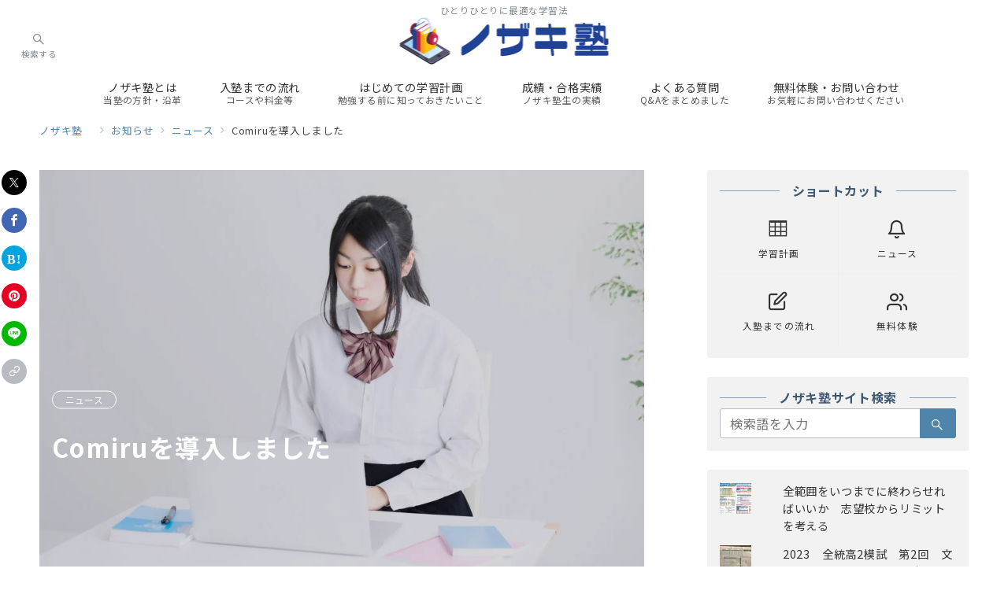

--- FILE ---
content_type: text/html; charset=utf-8
request_url: https://www.google.com/recaptcha/api2/anchor?ar=1&k=6Ldk6HEdAAAAALvUFTo_X5nCt8qhXasxsUVJ9Hie&co=aHR0cHM6Ly9ub3pha2ktanVrdS5jb206NDQz&hl=en&v=7gg7H51Q-naNfhmCP3_R47ho&size=invisible&anchor-ms=20000&execute-ms=30000&cb=vymdb9ecf9y5
body_size: 48011
content:
<!DOCTYPE HTML><html dir="ltr" lang="en"><head><meta http-equiv="Content-Type" content="text/html; charset=UTF-8">
<meta http-equiv="X-UA-Compatible" content="IE=edge">
<title>reCAPTCHA</title>
<style type="text/css">
/* cyrillic-ext */
@font-face {
  font-family: 'Roboto';
  font-style: normal;
  font-weight: 400;
  font-stretch: 100%;
  src: url(//fonts.gstatic.com/s/roboto/v48/KFO7CnqEu92Fr1ME7kSn66aGLdTylUAMa3GUBHMdazTgWw.woff2) format('woff2');
  unicode-range: U+0460-052F, U+1C80-1C8A, U+20B4, U+2DE0-2DFF, U+A640-A69F, U+FE2E-FE2F;
}
/* cyrillic */
@font-face {
  font-family: 'Roboto';
  font-style: normal;
  font-weight: 400;
  font-stretch: 100%;
  src: url(//fonts.gstatic.com/s/roboto/v48/KFO7CnqEu92Fr1ME7kSn66aGLdTylUAMa3iUBHMdazTgWw.woff2) format('woff2');
  unicode-range: U+0301, U+0400-045F, U+0490-0491, U+04B0-04B1, U+2116;
}
/* greek-ext */
@font-face {
  font-family: 'Roboto';
  font-style: normal;
  font-weight: 400;
  font-stretch: 100%;
  src: url(//fonts.gstatic.com/s/roboto/v48/KFO7CnqEu92Fr1ME7kSn66aGLdTylUAMa3CUBHMdazTgWw.woff2) format('woff2');
  unicode-range: U+1F00-1FFF;
}
/* greek */
@font-face {
  font-family: 'Roboto';
  font-style: normal;
  font-weight: 400;
  font-stretch: 100%;
  src: url(//fonts.gstatic.com/s/roboto/v48/KFO7CnqEu92Fr1ME7kSn66aGLdTylUAMa3-UBHMdazTgWw.woff2) format('woff2');
  unicode-range: U+0370-0377, U+037A-037F, U+0384-038A, U+038C, U+038E-03A1, U+03A3-03FF;
}
/* math */
@font-face {
  font-family: 'Roboto';
  font-style: normal;
  font-weight: 400;
  font-stretch: 100%;
  src: url(//fonts.gstatic.com/s/roboto/v48/KFO7CnqEu92Fr1ME7kSn66aGLdTylUAMawCUBHMdazTgWw.woff2) format('woff2');
  unicode-range: U+0302-0303, U+0305, U+0307-0308, U+0310, U+0312, U+0315, U+031A, U+0326-0327, U+032C, U+032F-0330, U+0332-0333, U+0338, U+033A, U+0346, U+034D, U+0391-03A1, U+03A3-03A9, U+03B1-03C9, U+03D1, U+03D5-03D6, U+03F0-03F1, U+03F4-03F5, U+2016-2017, U+2034-2038, U+203C, U+2040, U+2043, U+2047, U+2050, U+2057, U+205F, U+2070-2071, U+2074-208E, U+2090-209C, U+20D0-20DC, U+20E1, U+20E5-20EF, U+2100-2112, U+2114-2115, U+2117-2121, U+2123-214F, U+2190, U+2192, U+2194-21AE, U+21B0-21E5, U+21F1-21F2, U+21F4-2211, U+2213-2214, U+2216-22FF, U+2308-230B, U+2310, U+2319, U+231C-2321, U+2336-237A, U+237C, U+2395, U+239B-23B7, U+23D0, U+23DC-23E1, U+2474-2475, U+25AF, U+25B3, U+25B7, U+25BD, U+25C1, U+25CA, U+25CC, U+25FB, U+266D-266F, U+27C0-27FF, U+2900-2AFF, U+2B0E-2B11, U+2B30-2B4C, U+2BFE, U+3030, U+FF5B, U+FF5D, U+1D400-1D7FF, U+1EE00-1EEFF;
}
/* symbols */
@font-face {
  font-family: 'Roboto';
  font-style: normal;
  font-weight: 400;
  font-stretch: 100%;
  src: url(//fonts.gstatic.com/s/roboto/v48/KFO7CnqEu92Fr1ME7kSn66aGLdTylUAMaxKUBHMdazTgWw.woff2) format('woff2');
  unicode-range: U+0001-000C, U+000E-001F, U+007F-009F, U+20DD-20E0, U+20E2-20E4, U+2150-218F, U+2190, U+2192, U+2194-2199, U+21AF, U+21E6-21F0, U+21F3, U+2218-2219, U+2299, U+22C4-22C6, U+2300-243F, U+2440-244A, U+2460-24FF, U+25A0-27BF, U+2800-28FF, U+2921-2922, U+2981, U+29BF, U+29EB, U+2B00-2BFF, U+4DC0-4DFF, U+FFF9-FFFB, U+10140-1018E, U+10190-1019C, U+101A0, U+101D0-101FD, U+102E0-102FB, U+10E60-10E7E, U+1D2C0-1D2D3, U+1D2E0-1D37F, U+1F000-1F0FF, U+1F100-1F1AD, U+1F1E6-1F1FF, U+1F30D-1F30F, U+1F315, U+1F31C, U+1F31E, U+1F320-1F32C, U+1F336, U+1F378, U+1F37D, U+1F382, U+1F393-1F39F, U+1F3A7-1F3A8, U+1F3AC-1F3AF, U+1F3C2, U+1F3C4-1F3C6, U+1F3CA-1F3CE, U+1F3D4-1F3E0, U+1F3ED, U+1F3F1-1F3F3, U+1F3F5-1F3F7, U+1F408, U+1F415, U+1F41F, U+1F426, U+1F43F, U+1F441-1F442, U+1F444, U+1F446-1F449, U+1F44C-1F44E, U+1F453, U+1F46A, U+1F47D, U+1F4A3, U+1F4B0, U+1F4B3, U+1F4B9, U+1F4BB, U+1F4BF, U+1F4C8-1F4CB, U+1F4D6, U+1F4DA, U+1F4DF, U+1F4E3-1F4E6, U+1F4EA-1F4ED, U+1F4F7, U+1F4F9-1F4FB, U+1F4FD-1F4FE, U+1F503, U+1F507-1F50B, U+1F50D, U+1F512-1F513, U+1F53E-1F54A, U+1F54F-1F5FA, U+1F610, U+1F650-1F67F, U+1F687, U+1F68D, U+1F691, U+1F694, U+1F698, U+1F6AD, U+1F6B2, U+1F6B9-1F6BA, U+1F6BC, U+1F6C6-1F6CF, U+1F6D3-1F6D7, U+1F6E0-1F6EA, U+1F6F0-1F6F3, U+1F6F7-1F6FC, U+1F700-1F7FF, U+1F800-1F80B, U+1F810-1F847, U+1F850-1F859, U+1F860-1F887, U+1F890-1F8AD, U+1F8B0-1F8BB, U+1F8C0-1F8C1, U+1F900-1F90B, U+1F93B, U+1F946, U+1F984, U+1F996, U+1F9E9, U+1FA00-1FA6F, U+1FA70-1FA7C, U+1FA80-1FA89, U+1FA8F-1FAC6, U+1FACE-1FADC, U+1FADF-1FAE9, U+1FAF0-1FAF8, U+1FB00-1FBFF;
}
/* vietnamese */
@font-face {
  font-family: 'Roboto';
  font-style: normal;
  font-weight: 400;
  font-stretch: 100%;
  src: url(//fonts.gstatic.com/s/roboto/v48/KFO7CnqEu92Fr1ME7kSn66aGLdTylUAMa3OUBHMdazTgWw.woff2) format('woff2');
  unicode-range: U+0102-0103, U+0110-0111, U+0128-0129, U+0168-0169, U+01A0-01A1, U+01AF-01B0, U+0300-0301, U+0303-0304, U+0308-0309, U+0323, U+0329, U+1EA0-1EF9, U+20AB;
}
/* latin-ext */
@font-face {
  font-family: 'Roboto';
  font-style: normal;
  font-weight: 400;
  font-stretch: 100%;
  src: url(//fonts.gstatic.com/s/roboto/v48/KFO7CnqEu92Fr1ME7kSn66aGLdTylUAMa3KUBHMdazTgWw.woff2) format('woff2');
  unicode-range: U+0100-02BA, U+02BD-02C5, U+02C7-02CC, U+02CE-02D7, U+02DD-02FF, U+0304, U+0308, U+0329, U+1D00-1DBF, U+1E00-1E9F, U+1EF2-1EFF, U+2020, U+20A0-20AB, U+20AD-20C0, U+2113, U+2C60-2C7F, U+A720-A7FF;
}
/* latin */
@font-face {
  font-family: 'Roboto';
  font-style: normal;
  font-weight: 400;
  font-stretch: 100%;
  src: url(//fonts.gstatic.com/s/roboto/v48/KFO7CnqEu92Fr1ME7kSn66aGLdTylUAMa3yUBHMdazQ.woff2) format('woff2');
  unicode-range: U+0000-00FF, U+0131, U+0152-0153, U+02BB-02BC, U+02C6, U+02DA, U+02DC, U+0304, U+0308, U+0329, U+2000-206F, U+20AC, U+2122, U+2191, U+2193, U+2212, U+2215, U+FEFF, U+FFFD;
}
/* cyrillic-ext */
@font-face {
  font-family: 'Roboto';
  font-style: normal;
  font-weight: 500;
  font-stretch: 100%;
  src: url(//fonts.gstatic.com/s/roboto/v48/KFO7CnqEu92Fr1ME7kSn66aGLdTylUAMa3GUBHMdazTgWw.woff2) format('woff2');
  unicode-range: U+0460-052F, U+1C80-1C8A, U+20B4, U+2DE0-2DFF, U+A640-A69F, U+FE2E-FE2F;
}
/* cyrillic */
@font-face {
  font-family: 'Roboto';
  font-style: normal;
  font-weight: 500;
  font-stretch: 100%;
  src: url(//fonts.gstatic.com/s/roboto/v48/KFO7CnqEu92Fr1ME7kSn66aGLdTylUAMa3iUBHMdazTgWw.woff2) format('woff2');
  unicode-range: U+0301, U+0400-045F, U+0490-0491, U+04B0-04B1, U+2116;
}
/* greek-ext */
@font-face {
  font-family: 'Roboto';
  font-style: normal;
  font-weight: 500;
  font-stretch: 100%;
  src: url(//fonts.gstatic.com/s/roboto/v48/KFO7CnqEu92Fr1ME7kSn66aGLdTylUAMa3CUBHMdazTgWw.woff2) format('woff2');
  unicode-range: U+1F00-1FFF;
}
/* greek */
@font-face {
  font-family: 'Roboto';
  font-style: normal;
  font-weight: 500;
  font-stretch: 100%;
  src: url(//fonts.gstatic.com/s/roboto/v48/KFO7CnqEu92Fr1ME7kSn66aGLdTylUAMa3-UBHMdazTgWw.woff2) format('woff2');
  unicode-range: U+0370-0377, U+037A-037F, U+0384-038A, U+038C, U+038E-03A1, U+03A3-03FF;
}
/* math */
@font-face {
  font-family: 'Roboto';
  font-style: normal;
  font-weight: 500;
  font-stretch: 100%;
  src: url(//fonts.gstatic.com/s/roboto/v48/KFO7CnqEu92Fr1ME7kSn66aGLdTylUAMawCUBHMdazTgWw.woff2) format('woff2');
  unicode-range: U+0302-0303, U+0305, U+0307-0308, U+0310, U+0312, U+0315, U+031A, U+0326-0327, U+032C, U+032F-0330, U+0332-0333, U+0338, U+033A, U+0346, U+034D, U+0391-03A1, U+03A3-03A9, U+03B1-03C9, U+03D1, U+03D5-03D6, U+03F0-03F1, U+03F4-03F5, U+2016-2017, U+2034-2038, U+203C, U+2040, U+2043, U+2047, U+2050, U+2057, U+205F, U+2070-2071, U+2074-208E, U+2090-209C, U+20D0-20DC, U+20E1, U+20E5-20EF, U+2100-2112, U+2114-2115, U+2117-2121, U+2123-214F, U+2190, U+2192, U+2194-21AE, U+21B0-21E5, U+21F1-21F2, U+21F4-2211, U+2213-2214, U+2216-22FF, U+2308-230B, U+2310, U+2319, U+231C-2321, U+2336-237A, U+237C, U+2395, U+239B-23B7, U+23D0, U+23DC-23E1, U+2474-2475, U+25AF, U+25B3, U+25B7, U+25BD, U+25C1, U+25CA, U+25CC, U+25FB, U+266D-266F, U+27C0-27FF, U+2900-2AFF, U+2B0E-2B11, U+2B30-2B4C, U+2BFE, U+3030, U+FF5B, U+FF5D, U+1D400-1D7FF, U+1EE00-1EEFF;
}
/* symbols */
@font-face {
  font-family: 'Roboto';
  font-style: normal;
  font-weight: 500;
  font-stretch: 100%;
  src: url(//fonts.gstatic.com/s/roboto/v48/KFO7CnqEu92Fr1ME7kSn66aGLdTylUAMaxKUBHMdazTgWw.woff2) format('woff2');
  unicode-range: U+0001-000C, U+000E-001F, U+007F-009F, U+20DD-20E0, U+20E2-20E4, U+2150-218F, U+2190, U+2192, U+2194-2199, U+21AF, U+21E6-21F0, U+21F3, U+2218-2219, U+2299, U+22C4-22C6, U+2300-243F, U+2440-244A, U+2460-24FF, U+25A0-27BF, U+2800-28FF, U+2921-2922, U+2981, U+29BF, U+29EB, U+2B00-2BFF, U+4DC0-4DFF, U+FFF9-FFFB, U+10140-1018E, U+10190-1019C, U+101A0, U+101D0-101FD, U+102E0-102FB, U+10E60-10E7E, U+1D2C0-1D2D3, U+1D2E0-1D37F, U+1F000-1F0FF, U+1F100-1F1AD, U+1F1E6-1F1FF, U+1F30D-1F30F, U+1F315, U+1F31C, U+1F31E, U+1F320-1F32C, U+1F336, U+1F378, U+1F37D, U+1F382, U+1F393-1F39F, U+1F3A7-1F3A8, U+1F3AC-1F3AF, U+1F3C2, U+1F3C4-1F3C6, U+1F3CA-1F3CE, U+1F3D4-1F3E0, U+1F3ED, U+1F3F1-1F3F3, U+1F3F5-1F3F7, U+1F408, U+1F415, U+1F41F, U+1F426, U+1F43F, U+1F441-1F442, U+1F444, U+1F446-1F449, U+1F44C-1F44E, U+1F453, U+1F46A, U+1F47D, U+1F4A3, U+1F4B0, U+1F4B3, U+1F4B9, U+1F4BB, U+1F4BF, U+1F4C8-1F4CB, U+1F4D6, U+1F4DA, U+1F4DF, U+1F4E3-1F4E6, U+1F4EA-1F4ED, U+1F4F7, U+1F4F9-1F4FB, U+1F4FD-1F4FE, U+1F503, U+1F507-1F50B, U+1F50D, U+1F512-1F513, U+1F53E-1F54A, U+1F54F-1F5FA, U+1F610, U+1F650-1F67F, U+1F687, U+1F68D, U+1F691, U+1F694, U+1F698, U+1F6AD, U+1F6B2, U+1F6B9-1F6BA, U+1F6BC, U+1F6C6-1F6CF, U+1F6D3-1F6D7, U+1F6E0-1F6EA, U+1F6F0-1F6F3, U+1F6F7-1F6FC, U+1F700-1F7FF, U+1F800-1F80B, U+1F810-1F847, U+1F850-1F859, U+1F860-1F887, U+1F890-1F8AD, U+1F8B0-1F8BB, U+1F8C0-1F8C1, U+1F900-1F90B, U+1F93B, U+1F946, U+1F984, U+1F996, U+1F9E9, U+1FA00-1FA6F, U+1FA70-1FA7C, U+1FA80-1FA89, U+1FA8F-1FAC6, U+1FACE-1FADC, U+1FADF-1FAE9, U+1FAF0-1FAF8, U+1FB00-1FBFF;
}
/* vietnamese */
@font-face {
  font-family: 'Roboto';
  font-style: normal;
  font-weight: 500;
  font-stretch: 100%;
  src: url(//fonts.gstatic.com/s/roboto/v48/KFO7CnqEu92Fr1ME7kSn66aGLdTylUAMa3OUBHMdazTgWw.woff2) format('woff2');
  unicode-range: U+0102-0103, U+0110-0111, U+0128-0129, U+0168-0169, U+01A0-01A1, U+01AF-01B0, U+0300-0301, U+0303-0304, U+0308-0309, U+0323, U+0329, U+1EA0-1EF9, U+20AB;
}
/* latin-ext */
@font-face {
  font-family: 'Roboto';
  font-style: normal;
  font-weight: 500;
  font-stretch: 100%;
  src: url(//fonts.gstatic.com/s/roboto/v48/KFO7CnqEu92Fr1ME7kSn66aGLdTylUAMa3KUBHMdazTgWw.woff2) format('woff2');
  unicode-range: U+0100-02BA, U+02BD-02C5, U+02C7-02CC, U+02CE-02D7, U+02DD-02FF, U+0304, U+0308, U+0329, U+1D00-1DBF, U+1E00-1E9F, U+1EF2-1EFF, U+2020, U+20A0-20AB, U+20AD-20C0, U+2113, U+2C60-2C7F, U+A720-A7FF;
}
/* latin */
@font-face {
  font-family: 'Roboto';
  font-style: normal;
  font-weight: 500;
  font-stretch: 100%;
  src: url(//fonts.gstatic.com/s/roboto/v48/KFO7CnqEu92Fr1ME7kSn66aGLdTylUAMa3yUBHMdazQ.woff2) format('woff2');
  unicode-range: U+0000-00FF, U+0131, U+0152-0153, U+02BB-02BC, U+02C6, U+02DA, U+02DC, U+0304, U+0308, U+0329, U+2000-206F, U+20AC, U+2122, U+2191, U+2193, U+2212, U+2215, U+FEFF, U+FFFD;
}
/* cyrillic-ext */
@font-face {
  font-family: 'Roboto';
  font-style: normal;
  font-weight: 900;
  font-stretch: 100%;
  src: url(//fonts.gstatic.com/s/roboto/v48/KFO7CnqEu92Fr1ME7kSn66aGLdTylUAMa3GUBHMdazTgWw.woff2) format('woff2');
  unicode-range: U+0460-052F, U+1C80-1C8A, U+20B4, U+2DE0-2DFF, U+A640-A69F, U+FE2E-FE2F;
}
/* cyrillic */
@font-face {
  font-family: 'Roboto';
  font-style: normal;
  font-weight: 900;
  font-stretch: 100%;
  src: url(//fonts.gstatic.com/s/roboto/v48/KFO7CnqEu92Fr1ME7kSn66aGLdTylUAMa3iUBHMdazTgWw.woff2) format('woff2');
  unicode-range: U+0301, U+0400-045F, U+0490-0491, U+04B0-04B1, U+2116;
}
/* greek-ext */
@font-face {
  font-family: 'Roboto';
  font-style: normal;
  font-weight: 900;
  font-stretch: 100%;
  src: url(//fonts.gstatic.com/s/roboto/v48/KFO7CnqEu92Fr1ME7kSn66aGLdTylUAMa3CUBHMdazTgWw.woff2) format('woff2');
  unicode-range: U+1F00-1FFF;
}
/* greek */
@font-face {
  font-family: 'Roboto';
  font-style: normal;
  font-weight: 900;
  font-stretch: 100%;
  src: url(//fonts.gstatic.com/s/roboto/v48/KFO7CnqEu92Fr1ME7kSn66aGLdTylUAMa3-UBHMdazTgWw.woff2) format('woff2');
  unicode-range: U+0370-0377, U+037A-037F, U+0384-038A, U+038C, U+038E-03A1, U+03A3-03FF;
}
/* math */
@font-face {
  font-family: 'Roboto';
  font-style: normal;
  font-weight: 900;
  font-stretch: 100%;
  src: url(//fonts.gstatic.com/s/roboto/v48/KFO7CnqEu92Fr1ME7kSn66aGLdTylUAMawCUBHMdazTgWw.woff2) format('woff2');
  unicode-range: U+0302-0303, U+0305, U+0307-0308, U+0310, U+0312, U+0315, U+031A, U+0326-0327, U+032C, U+032F-0330, U+0332-0333, U+0338, U+033A, U+0346, U+034D, U+0391-03A1, U+03A3-03A9, U+03B1-03C9, U+03D1, U+03D5-03D6, U+03F0-03F1, U+03F4-03F5, U+2016-2017, U+2034-2038, U+203C, U+2040, U+2043, U+2047, U+2050, U+2057, U+205F, U+2070-2071, U+2074-208E, U+2090-209C, U+20D0-20DC, U+20E1, U+20E5-20EF, U+2100-2112, U+2114-2115, U+2117-2121, U+2123-214F, U+2190, U+2192, U+2194-21AE, U+21B0-21E5, U+21F1-21F2, U+21F4-2211, U+2213-2214, U+2216-22FF, U+2308-230B, U+2310, U+2319, U+231C-2321, U+2336-237A, U+237C, U+2395, U+239B-23B7, U+23D0, U+23DC-23E1, U+2474-2475, U+25AF, U+25B3, U+25B7, U+25BD, U+25C1, U+25CA, U+25CC, U+25FB, U+266D-266F, U+27C0-27FF, U+2900-2AFF, U+2B0E-2B11, U+2B30-2B4C, U+2BFE, U+3030, U+FF5B, U+FF5D, U+1D400-1D7FF, U+1EE00-1EEFF;
}
/* symbols */
@font-face {
  font-family: 'Roboto';
  font-style: normal;
  font-weight: 900;
  font-stretch: 100%;
  src: url(//fonts.gstatic.com/s/roboto/v48/KFO7CnqEu92Fr1ME7kSn66aGLdTylUAMaxKUBHMdazTgWw.woff2) format('woff2');
  unicode-range: U+0001-000C, U+000E-001F, U+007F-009F, U+20DD-20E0, U+20E2-20E4, U+2150-218F, U+2190, U+2192, U+2194-2199, U+21AF, U+21E6-21F0, U+21F3, U+2218-2219, U+2299, U+22C4-22C6, U+2300-243F, U+2440-244A, U+2460-24FF, U+25A0-27BF, U+2800-28FF, U+2921-2922, U+2981, U+29BF, U+29EB, U+2B00-2BFF, U+4DC0-4DFF, U+FFF9-FFFB, U+10140-1018E, U+10190-1019C, U+101A0, U+101D0-101FD, U+102E0-102FB, U+10E60-10E7E, U+1D2C0-1D2D3, U+1D2E0-1D37F, U+1F000-1F0FF, U+1F100-1F1AD, U+1F1E6-1F1FF, U+1F30D-1F30F, U+1F315, U+1F31C, U+1F31E, U+1F320-1F32C, U+1F336, U+1F378, U+1F37D, U+1F382, U+1F393-1F39F, U+1F3A7-1F3A8, U+1F3AC-1F3AF, U+1F3C2, U+1F3C4-1F3C6, U+1F3CA-1F3CE, U+1F3D4-1F3E0, U+1F3ED, U+1F3F1-1F3F3, U+1F3F5-1F3F7, U+1F408, U+1F415, U+1F41F, U+1F426, U+1F43F, U+1F441-1F442, U+1F444, U+1F446-1F449, U+1F44C-1F44E, U+1F453, U+1F46A, U+1F47D, U+1F4A3, U+1F4B0, U+1F4B3, U+1F4B9, U+1F4BB, U+1F4BF, U+1F4C8-1F4CB, U+1F4D6, U+1F4DA, U+1F4DF, U+1F4E3-1F4E6, U+1F4EA-1F4ED, U+1F4F7, U+1F4F9-1F4FB, U+1F4FD-1F4FE, U+1F503, U+1F507-1F50B, U+1F50D, U+1F512-1F513, U+1F53E-1F54A, U+1F54F-1F5FA, U+1F610, U+1F650-1F67F, U+1F687, U+1F68D, U+1F691, U+1F694, U+1F698, U+1F6AD, U+1F6B2, U+1F6B9-1F6BA, U+1F6BC, U+1F6C6-1F6CF, U+1F6D3-1F6D7, U+1F6E0-1F6EA, U+1F6F0-1F6F3, U+1F6F7-1F6FC, U+1F700-1F7FF, U+1F800-1F80B, U+1F810-1F847, U+1F850-1F859, U+1F860-1F887, U+1F890-1F8AD, U+1F8B0-1F8BB, U+1F8C0-1F8C1, U+1F900-1F90B, U+1F93B, U+1F946, U+1F984, U+1F996, U+1F9E9, U+1FA00-1FA6F, U+1FA70-1FA7C, U+1FA80-1FA89, U+1FA8F-1FAC6, U+1FACE-1FADC, U+1FADF-1FAE9, U+1FAF0-1FAF8, U+1FB00-1FBFF;
}
/* vietnamese */
@font-face {
  font-family: 'Roboto';
  font-style: normal;
  font-weight: 900;
  font-stretch: 100%;
  src: url(//fonts.gstatic.com/s/roboto/v48/KFO7CnqEu92Fr1ME7kSn66aGLdTylUAMa3OUBHMdazTgWw.woff2) format('woff2');
  unicode-range: U+0102-0103, U+0110-0111, U+0128-0129, U+0168-0169, U+01A0-01A1, U+01AF-01B0, U+0300-0301, U+0303-0304, U+0308-0309, U+0323, U+0329, U+1EA0-1EF9, U+20AB;
}
/* latin-ext */
@font-face {
  font-family: 'Roboto';
  font-style: normal;
  font-weight: 900;
  font-stretch: 100%;
  src: url(//fonts.gstatic.com/s/roboto/v48/KFO7CnqEu92Fr1ME7kSn66aGLdTylUAMa3KUBHMdazTgWw.woff2) format('woff2');
  unicode-range: U+0100-02BA, U+02BD-02C5, U+02C7-02CC, U+02CE-02D7, U+02DD-02FF, U+0304, U+0308, U+0329, U+1D00-1DBF, U+1E00-1E9F, U+1EF2-1EFF, U+2020, U+20A0-20AB, U+20AD-20C0, U+2113, U+2C60-2C7F, U+A720-A7FF;
}
/* latin */
@font-face {
  font-family: 'Roboto';
  font-style: normal;
  font-weight: 900;
  font-stretch: 100%;
  src: url(//fonts.gstatic.com/s/roboto/v48/KFO7CnqEu92Fr1ME7kSn66aGLdTylUAMa3yUBHMdazQ.woff2) format('woff2');
  unicode-range: U+0000-00FF, U+0131, U+0152-0153, U+02BB-02BC, U+02C6, U+02DA, U+02DC, U+0304, U+0308, U+0329, U+2000-206F, U+20AC, U+2122, U+2191, U+2193, U+2212, U+2215, U+FEFF, U+FFFD;
}

</style>
<link rel="stylesheet" type="text/css" href="https://www.gstatic.com/recaptcha/releases/7gg7H51Q-naNfhmCP3_R47ho/styles__ltr.css">
<script nonce="UwPCb1TLEFW_Yr4cJboAFA" type="text/javascript">window['__recaptcha_api'] = 'https://www.google.com/recaptcha/api2/';</script>
<script type="text/javascript" src="https://www.gstatic.com/recaptcha/releases/7gg7H51Q-naNfhmCP3_R47ho/recaptcha__en.js" nonce="UwPCb1TLEFW_Yr4cJboAFA">
      
    </script></head>
<body><div id="rc-anchor-alert" class="rc-anchor-alert"></div>
<input type="hidden" id="recaptcha-token" value="[base64]">
<script type="text/javascript" nonce="UwPCb1TLEFW_Yr4cJboAFA">
      recaptcha.anchor.Main.init("[\x22ainput\x22,[\x22bgdata\x22,\x22\x22,\[base64]/[base64]/UltIKytdPWE6KGE8MjA0OD9SW0grK109YT4+NnwxOTI6KChhJjY0NTEyKT09NTUyOTYmJnErMTxoLmxlbmd0aCYmKGguY2hhckNvZGVBdChxKzEpJjY0NTEyKT09NTYzMjA/[base64]/MjU1OlI/[base64]/[base64]/[base64]/[base64]/[base64]/[base64]/[base64]/[base64]/[base64]/[base64]\x22,\[base64]\\u003d\\u003d\x22,\[base64]/DnhbCgsOHw74lw4Fjw6lfYnpCGMKlLgvCqMK5Z8O7DV1dcCXDjnV+wpfDkVNQFsKVw5BbwpRTw40Lwo1ad01IHcO1cMO3w5hwwq5tw6rDpcKNAMKNwodnKggAccKrwr1zMzYmZCY5wozDicO2EcKsNcOLKizChy/CgcOeDcKtJ11xw5DDjMOuS8OzwootPcKXI3DCuMOjw43ClWnCmAxFw6/CgcOQw68qQ2l2PcK0GQnCnBTCoEURwqrDjcO3w5jDnizDpyBgDAVHY8K1wqstOMOBw71RwpZTKcKPwqDDiMOvw5oEw7XCgQpzGAvCpcOEw4JBXcKaw5DDhMKDw4PCiAo/[base64]/CtcKIw73CmsK+wpVSJS3CncKRw6vDpUleDsKSw43Cgj5AwrN+LUwiwqA0OGbDj30tw7oGLExzwrDCi0Q9wot/DcK/fwrDvXPCvMO5w6HDmMKlX8KtwpsPwr/Co8KbwrxoNcO8wrPChsKJFcKXewPDnsOzER/Dl0NbL8KDwqfCm8OcR8K1a8KCwp7CumvDvxrDpyDCuQ7Cp8OjLDopw6Fyw6HDhMKWO3/Dn3/[base64]/CuDLDt0RofmRjFcKBwosYQsO9w4HDqk/DhMOow5FxRcOIWWnCicOsBiARHx52wpNMwq11W2rDm8OEUWHDkcKoD3YowoldE8KKwr/CsXfCsQ/[base64]/[base64]/wpHDkxnDp8O4PDrCqztvIkxCfMO5X2/CmMK/wo10wqwnw6QWKsK4wrvDtcOEw7XDtgbCqBQ6BMKUPcOLH1nCq8ObQwQxacO/c0RfOxLDgMOJw6HCsErCjcKNw7QqwoMowrYRw5VmYFrDn8O/BsKbH8KnMsKuRsKHwoshw4laSDwYSVc2w4HDhVLDjX1/wrjCo8OqSSAHOivCpMK+NTRXP8KVLz3ChMKjFygcwpBRwp/Cp8OCdG/CjRrDn8K8woHCpsKbFTzCrXfDg03CtsO3PlzDvCYrCz7CjR8+w6PDjcOtcDPDqxA3w7XCt8Kqw5XClMKDXnRmaCk9I8K5wpFWFcOSL0hRw7IBw4TCow/DssO/w58/bXtpwo5Zw4ptw5LDpT3CmcOBw4wbwpwuw7jDukxQFnvDsx7ClVJZKA0zccKmwox4ZsOswpTCq8OiLsKpwq3Co8OkNzxxJAXDoMOfw4w3SDbDsWEyCh8qM8O4Nw/CvMKHw48YbxlLQR7DiMKbIsK+WMKTwpTDm8OWEGrDsErDpDcEw4HDr8KNXEnCsQwGT1nDsQMHw5IJJ8OMBT/DnD/DssK8RUwPP2LCmj42w5g+UH0mw4pow7c3MEDCuMOowqDDi08jb8KpD8K4ScO0Uk4MMsKMPsKUwo4Tw4DCqmNROBfDqWcTAMK1C1JUCggjP2s8BBTCv2TDhmzDtD0Gwrsvw4N0S8KhAX4yNsKfw5XCkcO1w7PDt2V6w5pFR8KtV8OxTV/CqnBFw65yDmnDuiTCpcOtw7LCqn9bb2XDsRhNQsOTwpgdHwVnf09lZEMUFFnCv1zCiMKNFB3DlgjDpzTCjQfDtD/DvSbDpRrChMOsFsK5RknDksOqHEoQJAABfDXCnj4pZyUPScKRw7XDvsO3SsOlTsOtCMKpVzclf1w/[base64]/[base64]/DoMKEwqsXwoXDiUzDlGRpaQJmEcO2WCo0w5VeKcKcw6N9wptLfAotw54gw7TDn8OgEcOxw6nDvAnClEtmblnDo8KyADRFw7PCmT7CkMKDwrg/UT3DpMOcK2/Ck8OzBGgPN8KoV8Oew6NOSXTDicOkw6zDlQvCtMOTSsKwdcKHXMO+fzUBFMKLw67Dk20wwp80Kk/DizjDmhzChcKlIyQfw53Di8OkwqzCjsOHwqB8wpAfw4RQw7pCw70Two/DkcKYwrI6wphgMVLCm8K3w6ELwq1awqZZEMO0GcKdw57CjcOTw4NlMVvDgsO4w4DCgH3CjsOaw4LCgsO2w4QHV8OoFsKxNsOEAcKrwrQOM8OLTy8Fw7jDnxYsw7dPw73DjwfDpMOgdcOvMjnDgcKqw5zDuClZwrk3L0B7w7QaUMKQE8OFw4BKCRtYwqVqIh3ChRI/X8O3CwNse8KAw43CsihgTsKBbMKrYsOldTnDiHPDu8OBwoDCocKWwrTDvcOYFsKZw70IFcKJwq0GwpfCpjQNwrNRw7HDlijCt3g2FcO7GsOvUiRjwr0GTcKuKcOPcip2IHDDhh/DpnrCnx3Dk8O6bsOwwr3DpRBgwq8EXcOMJQ7Cr8OCw7hGeBFNw7AAw4wZMcKpwrsSMjLDpABpw59kwq4mDGokw6bDjcOUXnHCtHvCv8KPd8OiCsKFIjg4W8KNw7fClcKxwrhDQ8Knw5dBVhgTWgfDv8KIw7k6wqVoOcOrw7tGEmFpDD/[base64]/DqMK+H8KIJMKCLUxKwpttEcOFSWkFwpzDjADDjHRMwphFHhrDusKXZmtMJD/DrsOVwpULMcKGwpXCqMOjw4XDkTsuWVvCvsKJwpDDsnopwq7DoMOJwph0woDDqsKzw6XCtMK+ZG02wpLCgALDmhQ8w7jCnMKBwq5sccKdw5QPKMOfwpBfbcKjwpvDtsK0ZsOpRsK3w5HDnBnDksKdw7J0RcOVPsKZRMOuw4/ChMOCEcOmTQnDuzs+w7UFw73DosOLYcOnAsOAYsOUCGlYVRfClwfChMKbHG5/w69rw7PDjFZxHw3CsgVaU8OpCsOxw7vDisOOwpnCqiXCg1rDjVE0w6HCgi/CssOcw57DmkHDl8KUwoJEw5tMw60Mw4QuMCnCmAjDukERw7TCqQ1eDcOtwoEewq06KsKrw5/[base64]/DkG1Fw43Dl3PCl8K9w7DDv2dLFhYIwqDCnCbCl8Kuw4Nrw4Rvw4PDq8KLwpscdgPCuMK4wo0uwp1owrvCg8OCw7zDgUlnWSFsw5haDnwRfynDq8Kcwp5abzBsU0c7wqPCuELDg33DnxbChBjDsMOzam0Pw6PDiCh2w5PDiMOOIB/DpcOvK8K5w4hCGcKCw6ZLay7CtX/CinfDq0VcwoB1w5INZMKCw4E6wrtENTNiw47CrB/[base64]/DmEhrw541OkvCv8OVwptHasKfwogcZVZGwoB1w7U0U8OqbBfDnDBsfMOQAiMZc8O9wrURw5rDhMKCZCDDhyzDmBzCo8OFBh/DgMOew73DplnCqsK2wpnCoU5cwp/Cn8O0BkRpwrAQwrgHA0rCoVRREsKGw6V6woLCoB4vwp4GScOhQcO2wrDDlMKUw6PCinE9woRpwonCtsKswpLDvWjDt8O2NsKIw7/CkWgceG9jHFTCq8KJwoFDw7h2wpdjLMKNKsKHwojDhjfDiFshw6wIDGXDv8OXwo58XhlECcKlw4gmQ8OxE3x/w50NwotDLgvCv8Okw4nCmcO4LSl6w6LDgcKrw4/DqgjCjTfDp33CmcKQw4hawr1jw43DnhfCh201wrEvWAPDlcK1NQXDv8KvOjjCsMOSYMKdWQ3DtsO0w7DChnEbCMO/[base64]/CkgV/wrglLMOzw7Zzwr9bw73DvMO5MUTCj0jCvhdXwpgSPMOvwpvCs8OlbsK4w4vCjMK7wq1qGDPDn8KnwpLCt8OdeFDDpkFQwrXDoy0pw6PChmjCoWhZewRmXsOQNQdlVG7DvGHCrsKnwrHCisOEK0DClU/[base64]/VzPCs8Orw4ooIsKAU8OaQwtpwpZXwrfCuQbCoMKDwoPDlsKYw5XCmCURwqvCv3UfwqvDlMKCRcKkw57CgcKcVgjDg8KlUcKfBsKow75ZLcOIRk7CvsKGJjbCmsKhwr7DgMKCOcK8w6bDjl/CncO2DMKjwr0rXgjDs8O1HcO6woZ1wpdnw4E7MMKFSWNYwpVswq8gOsK/w7jDo0MoWsOyaAZHw4jDr8OhwpU1wrw4w64dwo7DrMOlZcKmDsKswrJpw7rChFLDhcKCMkhOE8OEM8K2DVlQXT7Cp8OqdsO/w71raMODwr5kw4ELwoFgZcKNwrzCg8OZwrMBFsOWYcOuQUTDmsKbwqHDt8K2wpnCuFJtCMOgwrzCm1UVw6bDucKLJ8K8w6XChsOlDG0Nw7TCpCA3worCpcKcW18ef8OHaA/CpMOWw5PDrFxcMsOEVSTDusK8fQwpQMOlfFIdwrHChUsywoVPNnTCjMKXwqLDlsOrw53DksK4XMOUw43CtsK1CMO7w6LDrsKAwoLDr0AOKsOHwojDt8OUw4k/MQsHcsOKw5DDlR5ow7F8w7DDk255wrrDuGHClsK5w5vDlsOPwofDisKufcOXf8KVYMKfw50Mwr8zw4l4w7TDisO4w7MKJsO1bWjDoBfClhvCqcKtwoXDvy7CncKlXh1LUXvCkzLDvMOyIsKeY1/CucOuCSh2WsOUMQXCmcOzMMKGw6BjPTs4w7DDr8KhwrXDhQs2wrTDt8KVLcK5CMOlWBnDhW10bzvDgGnCthbDmzUxwr9oPsKTw6lUFcOrW8K3CsKhwrVLIyvDqsKUw5VOMMO0wqp5wr7DoD1Yw5/CuBdFQn1aKiPCgcKhw5huwqnDtMOxw7t+w5jCsBQtw5oGV8KiecKvbMKMworCt8KjBAHCu0gXwoY6woElwp8Cw6V/[base64]/wpvDoMK1ElLDjcK8PUPDplLDiBzDoyMlVMOKRsK6WMKGwpRtw5kKw6fDosK4wq7CuS/ClsOuwrtJw4zDh0PChX9hKlEMRTrCg8KtwqoZG8ORwr5MwogrwqEAfcKXw6XCmsO1TChyLcOiwr9zw7LCoQ1sPsKyREvDjsOHHsOxZ8OAw44Sw4VEWsKGH8O9V8Ojw7nDpMKXw4fCjsOGLxXCpsOOwp99w4/DsWoAwqBuwrnCviwIw4rDunx1woLCrsKVHRB5PcOrw44zF1/DiwrDh8ODw6ZgwpzChnXCscKiw54tICUowpkYw4TCnsK0UsKgw5PDgcKUw4oQw7bCqsOhwrEbCcKiw6AKw4vCqT4HFTQhw5/DlF15w4zClMK1BMKSwpEAJMKMasO8wrw0wqDDtMOAwpfDjALDoVTDsSbDuiXCncOLe2PDncOkwoJES1HDhDHCoCLDoy/DiSUnwr/Cp8KZClMWwoMGw7jDjsKJwrcoCcK/c8KHw4cEwq8gWcKcw4/CkMOpwpphYMOuZzbDpjPDkcK2Q1fCtBAZD8KRwq9ew5LCvMKlEQHChRsKFMKJEMK6IRkSw7gvAsO4O8OJVcOxwoJywoBXZsOWw5YpBxJSwqNDUsKSwqpjw4hOw5zCgGhvHcOKwo8dw4wpwrzDt8OzwpHDhcORR8K8AR0Ww4M+QcOewrjDsAzCpMKHw4PCv8KhNFjDjT/CqsKuGsKbJlUpCEITwozDgcOWw6ZZwohkw7UUw7FtPlhUKnEdwpHCtWtOBMObwqHCusKaQz/[base64]/Cs8OcK8OIABrCrERWwpozX3vCunEkDsKPw7zDqifDomxnCcOmBX7Cni/[base64]/DmsKZPMOHw51hw5w3w7VoG8OKw5PCp8O/w4vCoMOuwot+EMOybH/Ctis3wowGw6ZaIMKDKyJzOQvCvMOKWgFOPEVVwoY4wqjCoBTCp3dRwoQ+FsOtbMO2wrNXSMOAMmYBwonCtsKObMOdwo/CvX98P8KQw67CmMOSeSjDpMOacMODw7rDsMKTIsKedsKDwoXDtXMswpE8w7PDoDxBQMK4FApIw5fDqTTCjcORJsOTZcObwozChsOVFcO0wr7DqMOww5JFPHNWwrDCvsKqwrdBaMOlKsK/wqlgIsOpwo5Vw7jCv8OlfMOWw5HDqcK9E17DqQ/DosKVw6XCssKtS1Z+McOlS8OrwrV7w5A+DVsDCzJXwqHCiU/DpMKWcRDDj3jClFYRe3vDpXEEPsKZXsOtHmDCh0rDg8K/woNVwpkDGRbDosKiw5IGAnvCvj3DtmxcZMOxw53Dgg9Bw7nCgcONNEJrw7TCssOhF2LCrHMrwp9eccKKQ8Kcw5PDk0LDsMK2woHCvsK/wqVXc8O+wojCqjkzw5rDkcO3LC3CkTgGGD7CvFzDrsOkw5trN3zDplLDqsOPwrAdwpnCllLClzsPwrfCmiPCh8OiF0EqNnPChx/Du8OTwqTCocKZNnfCu07DhMO8FcOBw4bChAdxw44JZsK5bAl5VMOhw49/[base64]/CmFBDUsOPRcKNw7XDksOXcMOUw5gefcOUwpUlw5pNwo7CosK8DMKgwpbDm8KSO8OGw5DDtMOlw5jDr27Cryliw6tuAMKpwqDCtMKTScKFw4HDp8OcJzkEw7nDrsO9MsK1csKkwqsJU8OZPcONw6RYY8OFUjBxw4XCgsOnVGxqI8O0w5fDnxJ2ChDChMO/RMOKWlFRUGjDr8KBPxF4ensdAsKSTn3DvcK/[base64]/CiTBnT39nfgXDiMOKSCZAwp8nA8KUwpthc8KUN8Kgw4zCpxHDocOnwrjCrVlzwqzDnyvCqMKnTMKUw5PCqgVHw4Q+F8O4w4YXGnHClxZiacOuw4jDvcOSw5/[base64]/[base64]/DmMOMwqB2w5XCjMOBw6TCq8OXwo3ChDTCh2EYD2Vlw4PCo8OjKQvDmcO2wqVNwpnDiMOrwrXCjsOKw5TClcOuwrrCvsK/C8OeT8KXwpLCp1Mqw7DClAUgY8OfLiw/[base64]/Cg3LCrBfCh8KvEsK5w7pWJsOYdiw9KMKXwqjDr8KewoI1XXPDnMKxw4DCl07Cki3DilJnCcO6VcKFwpbCmsOww4PDrxfDhsOATsKGE1TDi8KBwopOH0/DkAXCtMKAYwVtw49Tw6MIw5Nlw4bCgMOZcsOBw5bDusOsdRJtwqAgw58IbcOIJH5lwp5zwr7CtsOVWCgCKMOrwp3Cl8Obw7bCnx48H8KaC8KHWV8/[base64]/CjsKfcQrChMKKwojCt8OjacOEdcOyHMKHbhvDvcK+EBMTwoMCKMOWw4wgworDrcKhJxJHwog8R8KDTsOnCXzDoU/DpMKzD8OCSMO9dsKOUGNiw5owwqMLwrlaOMOhw5fCsEnDusKKw7XCqcKQw4jDi8Kcw4fCvsOSw5vDpjUySXFtLsKmwpAtOEbCgzrDvnLCq8KfH8KGw6UJVcKUIcKde8KraFZIKsOnBkgmNUXDhj3DlCU2JsOlwrHCq8O7w4ZOSWvCkF0gwrXDnRPChQBVwovDsMK/P2HDq3bCqMO7CG3DoX/CtcOPK8ORQcKrw4jDpsKfwrY8w7fCscOLYRTCsyLCoW/CkkFFw4jDn0IlUnIVIcOlY8K7w7HCpsKeWMOiwqAdbsOaw6DDn8KVw6/DuMKWwqHCggfDkgrCmkFOPnLDo2jCqTDDucKmCsKqWxF8MyrDh8OdL03DtsK+w47DksO/[base64]/DvgvDj07CmUx0w4A4TsKHXUfDoDEEZ14TR8KHw4fCpzhTw63DmMOTw5zDtlN3AXsFwr/[base64]/DosKfw5fCnsKSasOrwoMtcwM/[base64]/R8O6w5JNw5Rawrw3w60Vw4Itw5TDksKAU8O4wrnDrMK7S8K0ZsOhE8KrDcK9w6TCi3EIw44+wp8GwqPDs2DDrWnDhhLDikPCgwHDgBYleE8twp7CiynDssKVDwgsJiPDlcKGTXvDmzHDrE3CvcK/w5PCqcKKLlTClwk8wqcFwrxtw7xgwoRjUsKOAG0rBxbCisO5w689w7o1DsOVwoQfw7jDslnCssKBV8Kfw43CscK0O8KkwrXCoMOwfsOSTsKqw6/[base64]/Dr8ODOMK1w4XDpxjCgiJJf8K8wqhlw7x0ayx9w7DCm8KyQ8KBD8K3w5lcw6rDl33DoMO9FT7Cp1/Cj8Oyw6gyNSLDrVxywp0Pw603akzDsMOKw7lhKyrCs8KgS3bDm0MWwpzCiz3CrBDDoxQ5wqbDthvDuThuAH80w5vCtDjClMK5QQh0RsOjBn7ChcK4w7PDtBTCg8KuGUtzw7NuwrdLVg7CjijDjsOGw4QVwrXCukrDpFt/[base64]/CrMKlw6jDs8OSbMOuO8Oxwoplw5cwVCTDgsKYwp3CkyglfnfCu8ODXMKww5xzwoLCpmZrOcO4H8KpSGPCgUYCPW3DgnjDp8OxwrUZccK/dMOzw4VoN8KsIcOvw4PCvGXCg8OVw4ctJsOJQys+CMOAw4vCmsK4w77Cs19cw6Rewp/Co14BEBguw5TCkAzDo18fSAkHKRdwwqXDmxBRUhcQL8O7w78Aw7PCmsOSfsOhwr5kH8KyCcKrS1h2wrPDqgfDtMKtwrbCqWrCpH/CtzBRQB4ybw5vCsKAw6NnwqgcD2QBw5zCiSdAwrfCrTlow4ojLFDCrWoEw4HDjcKKwqxED1XCv0nDj8KvM8KHwqDDgGAUesKWwprDr8KnA0AkwoPCisO7ZcOwwqrDlA/Dj1UfdsKowrzDk8OpTsK9wp5Pw4JICW3CscKKFDRZDhzCp1vDlsKJw7TCh8OOw6rCqMOLdcKbwq3DoCPDgw7DpX8dwrDDisK4Q8K5L8KpHU0Fwos3wqQ8dT/DmCRbw4jClS/CtE5qwpDDmDvDoFZ2w4vDjlk8w5g/w7DDpBDCkBwbw5jCnXhDO203UV/DkiMHPsOnFn3ChcO6Y8O8w4B4GcOow5XCncKDwrTCmhLCpUAkPDcXK28nw7/[base64]/DqgXDvGjCqcOpw71HGRHCqEMuwqpiw58mw5hve8O4Jzh+w6HCqMKPw6XCiwLCgljCvmfCgGPCux10YMOJGkEWH8KAwqzDoSEhw7PCiCPDh8KsCMKRAVXCjsK2w4jDvQ/[base64]/Cm8O2OlnCuwx+fjVewqV/[base64]/wpjDpMK2w5kjw4J1E1nDmsKswojDk2LCmsKhUcKCw6PCqMKQWcKRDMOpXDXCoMK6S3bDkcKgE8OBY3/CgsOSUsOowop+XsKFw4HCiX0rwrY6aAgdwpzDqGTDk8OBwoDDlcKvH0VTwqTDkcOLwrvCiVfCn3ZwwptzGsOhScOewqfCmcKYwrbCpl/CpcKkX8KdPcKuwo7DuXkATX97C8KMWsObM8KBw73CnMOVw4QOw7pew5zClxIJwobCjl/DkmTCnlzCs3slw7jDm8KfM8Kbw4NFOBhhwrXCrMO6FX/CtkJvwqUyw4d+FsKfVkAMQMKoKE/[base64]/Dl8Kfw6vCpk8TIsKrwr1uw6fCt1cyw7/CiCTCksKOw50xwr/ChlTDuidfwoVyZMKAwq3CvGPDj8KMwozDm8Ohw6QrVsOIwqUFNcKCC8KKZcK5wr/DqDxHwrJdXER2OmI5EjjDmcKbBz7DgMOMdcORw4zCiTjDrsKVb0x6PcOhHB41YMKbKTXDk1wBK8Ojwo7CkMOxCgvCt0PDn8KEwqLDmMK5IsKJwpfCjFzCmcKpw4w7wod1LlPDixNHw6BgwrN/fVlaw6LDjMKjOcOfCVzDsHd0wqXDs8Oqw7TDmW5ow4TDlsKFUMKwcwdcahHDnHkMUMKfwq7DpGgcF190Vx/DjGjDlx4KwrEPMFzCtw7DnG9BNsOIwqLCh03DmcOoeVh4w7R5e2luw6bDtcOAw7ArwoYHw7lawrvDsg4jVnvCpHAMT8K5GMK7wo7DgDzCrDXCpAEuUcKowoAtCSDCt8O/wpLCmw3CqsORw5DDjkxyGgPDgxLDmsKiw6xfw6fClFxPwprDpU0Aw6bDi1UVL8K8a8K7PMKEwrBKw7nDosO/[base64]/CkcKww6DDncKsa8OLwqTClBoGw5MWAxUnw55xecO+cmUOw7kQw77Cg2ljwqfCpcKgQ3ICYynCjTPCocOjw4/CjcKDw6RIJW5iwpbDog/[base64]/[base64]/[base64]/CvsKrVVzDjUtYYTvCjhXCths1HwY+wpchw4bCisOYwpQKdMK2PA12Y8OAKMKKCcKrwq5bw4pyA8KBXUVFwoHDisO3wpPDvGtfZU/DiCxTH8OaSkfCrATDqHrCi8OvWcOGw7vCq8OtccOZL2zCjsOAwpd7w44yO8O9wrvDn2bCr8KnbVJbwrQdw67CojrDmA7CgR05w6dEGRnCjMOjwprDlsONasO+wqPDoRfDpz1raDLCoAkJZERwwr3CjMObKsOkw4cDw7LCp2fCgcO3J2nCusOjwo/Cmk0Jw5dEwq3CoXXDq8OPwq4nwqEiEl/DoyfCjcK5w50ew4bCv8Khwo/CjMKhKltlwp7DqEQyAWnCu8KbK8OUBMO1wqd2TsKZJMKzwqNXLkhGQwl2wr3CsXnCnXVfFMKgNjLDg8KELxPCtcK4HcKzw5RTOhzCnwR9Kz7DkjM3wqlOwqXCvEoywppHPMK9fngKM8OxwpARw69afgFuJcKsw4o5fsKiIcK+esOwfSnCjsOLw5dWw4rCjMO3w4/[base64]/[base64]/ClMKPw5cXw4HDpcOtPcKmVhjDkwfDhmtvw4HCuMKVw6JtF3A5IMOpJlLCq8Oew7zDpz5DfMOXQgzDs3IBw4PCtsKdVzLDjlxiw6zCtCvCmntXBkPCpggwPyMGL8Ksw4XDpjLDn8KQWjkdwrhXwonCokgABMKmGQzDohgIw6nCsAsnQcOLw5TCqSFRL2/[base64]/[base64]/CrwdXdinCvsKiSCEqwrZXw4sBw6rCvFYAGsKpTycEYwfDu8KSwprDlTZXw4o/cE0iDWdRwoRkVQI8w6gLw5M6eDR5wpnDpMOmw5zCgMKRwqlBNsOqw7jCnMKZb0DDrHvChcKXAsOWVMKWw7DDocO5BQpZSAzCpXp6T8K9e8OMNHgBUzYWwrRLw7jCq8O4OSgpMMKVwrbDtsKaKcO8wqrDrsKmMn/DpRtRw4kMMnBtw4lxw7LDqsK8AcKlDTgGccKUwpwVOEBTVT/DhMOkw4JNw6zDsArDkDshSHxGwqptwoLDlcOkwqkdwoXDoBTCg8OCcsOrw6jDpsKsXhbCpADDrMO3w6xxTAwYw4QLwohKw7XCuVPDoCkSB8OQQSBXwqDCuD/ChMOZGsKnDsOEBcK/w5vDlMKfw75gGhNaw6XDlcOEw4LDu8K0w6wTQsKRdsOfw7AlwozDnH/CncKOw4DChgLDl1N5NQrDj8KQw5wvw4DDgn7CoMO8VcKpOcKBw4jDrsOfw55Xw5jClirCq8K5w5zCrGvCnMOQKMO9D8KybA3DtMOaasKqIH9WwrAdw6HDtXvDqMOyw4Nmwq0OeVN6w7LDpcOpw5HDm8O3wpvDoMKKw6w1wp1yPsKJfcOjw5jCmsKCw5HDtcKiwpgLw4/DoyhhZm0bY8Oow6EHw4nCsnTDsBfDpMObwojDlBTCvcO3w4VWw4DDhXTDqyYTw7h4NsKeW8K9V1jDrMKYwpkce8K6TVMeasKBwphOw6rCjHzDj8OKw68CCEg4w68UYEBowrN4UsO8c23DpMKhQ3/[base64]/DmQlCwqzDiTzCnEc4P2BPw4/CuUJJbcO0wqBWw4rDpjk1w5rChBRoYcOOXcKZQ8OwEsO/UE7Dtidgw5fCgSLDkSpuYMKCw5QQwrDDvMOSV8KPCn3DssOzZcO0UsKow5nDi8KtKD5WbsKzw6PCpmbCmVIswoUsRsKRwqvCksOCJQkofcOTw4zDsFMyAcKNw47ClEzCq8OVw5F/ckNuwpXDqFvCgsOlw6sgwrbDm8K9wrLDgFtacGfCmMK3BsKrwoPCoMKPwr0zw7fCjcKUbHLCmsKFaRXCl8K4XBTChQ3Cq8OJeQ7CkTfCncK+w413EcO5TsKPBcKpHF7DmsO8S8OGNMObX8KRwp/DoMKPejVIw6vCkcO4CWjDrMOoPsKjL8Obwo5lwplPT8KQwonDgcOYf8OTMwXCgUvClsKywrQSwrtQwopXw7vCvgPDky/[base64]/wqXCssKhC03Ck29LCcOcGcODw6TCocKsA8ORfMKVwpnDusOAwq/DgcOUAw5Ww7xUwpQgN8KOW8OiYcO4w5lHL8K1OEjCvkvDjcKiwq0vfl/[base64]/aMKiw6LDrMKzX8OkworClm/DisOmEUTDvlxdf8K5wrbCg8KlMTAlw6Ncwod8G3YDG8OQwrbDlMKBwqjCul7Cj8OHwogQOzfCkcKkZMKAwpnCqg05wpvCo8O2wq06AsOqwqRLU8KBJBfCqMOmLQLDt0DCkg/DlSjDiMONw6lJwq/DpXBNDyBwwq/Dg1DCrSxmJk8zUcOpDcKAMkTDg8OMZDVEVhfDqWvDj8OZw7UtwpXDs8K7wowFw7k/w4XCkQfDq8KcewfCs33ClzQbw6XDo8ODw5ZnW8O+w4bDnFRhw7LDo8KHw4Yrw7zCqmBtbMONQz3DjMKtJcOZw54Tw5kLMlLDjcKmORzCg2VSwq44QcOLwprDsy/[base64]/Cs8OIFUtiw5B/[base64]/woF3w74DwqjChjXCncOPwrlyKsKewpjDmEnCkkrCqcKRTDPCrj1+BSrDr8OCQy04OQXDusKDfjxNcsOXw6tiCcOCw7vCrhfCj0twwqdKPV1Qw4ccXmXDknjCuAzDo8OLw6jCvwA3JQTCkn4xwpXChMKSfnhPGkzDsTQrd8KowrjCrmjCjznCosOTwqzDhRrCtF/CusODw53Dj8OrW8KgwodUKTZde0rDlUbCsmQAwpDDhsOrBl80PcKFw5bChknDryVGw63CuGtTaMOAGnXCpHDCssKcLsKFBzfDhMK8KsK3L8O+w63DlhZqATjDmHBrwplxwp/DpcKZQMKgSsKMP8ONw7TDmMOfwoxIw6oKw6jDojDCnQIfZ0d+w7cKw5bCkTVTV348fC9gwqcbTGJPLsOBwpfCjwrClh1PPcO+w4E+w7NWwr3DuMOJwpkONkLDscKyFXTCjVsBwqRhwq/CjcKEbcKrw49dwoDDsl1jDcKgw7XDplDCkgLDgsKWwohVw6hYdklKwqLCtMKjw63CnkFvw5PCu8K7wrVuWF9Nwp7DiQDDug1Kw6HCkCDDqC1Dw6jDgAbDiU8Vw4DChinDh8OicMOwfsKjwo/DgjrCoMO3BMO/[base64]/w4bCuwEMKE40w43DncOxR2vDmcKXwrBJX8OhwqA0wqDCkiLDmsOPdQZBFSk2SMKNXlQ/w5XCkQXDqHXCnkbCjMKzwoHDqFRYdT5Cwr3DqmFowps7w6MGBMOiVSfCjsKrHcO4wp1sQ8OHw7jCqMKMUhvCvsKnwoEMw57Co8ObXSUTC8KhwpLDhcK8wrdnFFd6SThtwqnDqsKwwqfDv8OAZcO/[base64]/DrMOgCMOyRFrDs8KDFyTDjsKgL0Azw4vCkXfDlcKHw6zCmsK0w4gXw5vDlMONV1vDgnDDskwcwqcawpbChytsw4jCnCXCtidZwojDuAkfdcOxw7HCkGDDtjxbwp4Dwo/[base64]/CgMK+fD1vwoR8QsKdbsOfwo41RcO4wpI2woshMUMswrcDw7w5YMO9cWLCqRDCsSJaw5HCmMK0wrXCucKKw7/DuhbCrV7DscK5QsKqw63ClMKmAsKhw7DCvVh/w68xGsKVw7cgwr52wqzCiMK+NcOuwp56wo5VSnHCs8OVwoTDq0EIwr7DgsOmCcOWw5ZgwoHDmlbCrsKyw7LCisODNBfDiiXCi8Oiw6QnwqDCosKhwrhWw4wIFDvDhF/CiX/CncKGOMOrw54oKxrDisOtwqcGGhnCk8OXw5/[base64]/DpMOKw6nDuMKiLiUnw6EZJcOlEGHDr8KOw51qw6HDosO6KMOlw5TCqygTwrTCusKzw4pmPU5gwoTDusK6SCt4ekbDucOgwrfClDdRNsK3wrHDmcOAwpTCmsKfLSTDg2DDrMO/[base64]/Dri0Yw5Ylw7J9Y8KKGyzDmMOYXcKNwobDqMOSwogJQW/[base64]/Djm4cw53DhcKqwqZzw6hYw53DrRvDuBPCpFvCl8KjFsK7ekwTwpTDoyjCryQECBjDnwDCjMK/w73Dj8KDHGw5wrPCmsKScxPDicOYw41TwotXSsKnMMOhPsKpwpFWfMO6w7ZTw77DgkFwCzJrUsO+w4VeE8OTRCN8Jl8nScK0bsOgwqk5w705wr1KeMOjPsKJOMO2XmDCpzRkw4dHw4nCqsKhSA9BecKgwrQ9ClrDt0PCoyjDr2BlLC7Drig/TcK3JsKtXwvDgsK3wpTCv3HDvsOswqU+dDIMwrpGw7DCvUJUw7rDlnpXejDDrMKodDJ/w5ZCw6Yzw4jChQRYwq7DjMO5JgIHOFBXw6EkwrXCpQ53a8OMSCwDw7rCocKMf8OrI2PCq8OFGcK0wrvCt8OZHBVxZXM2w6LCpB8xwrPCsMOrwojCssO8OyDDu11zbHA0w6vDu8KFaRVXwr/CuMOOfEEfR8KZNklmw5cMw7dBE8OCwr11wqbCiDDCosO/[base64]/[base64]/DgsKYCcOMw4vCmw3CmijCpCE6wo93LcOqwqzCo8KEw6XDqzrDmSY7EcKLSwYAw6vCvcKxJsOsw4Z2w6YywpTCilrCp8OxXMOKCUBewpsbw4YJUHIdwq1Mw53CnAMRw5xWZcOXwqDDjcO7wotWZMOhaipkwqkQdMOKw6bDmATDrEMjKAdBwpoTwrnDv8K/w4PDr8OOw4rDicKNJ8K2wrjDiE9CBcKcVsOhwr5yw43DqsObfV7DiMOoNxDCssO+V8OoEB1ew7nCqRvDqVnCgsKAw7TDksKbc3x7AsOyw4tMfGFmwq/DuD0aT8KVw4bCv8KuExHDpDNvZTXChybDnsO4wpLCvS7ChMKBw4/CmGHCijbDvH9wSsOyNj4nPVLDpBl2SS4Mwr/CscOaNFdlKD/CtMKXw5wxIy9DXjnCqMKCwpjDgsKWwofCniLDgMKSw7TDjktpwqbDjMOkwofCm8K/amTDmsK0woJ3wqUTwqnDnMO1w7New4VLGipoFcO1GgHDoArCh8OHF8OMNMKowoTDtMOzcMOKw4JpWMOHO3rDsyk1w7Z5f8Oqc8K5UHgYw6QBOsKFOVXDo8KVKgXDmcKRL8O+Xm/CglcqKjrCkzjDuHRaBMOxfnpnw4XCjBDCn8O1w7Nfw7Azw5LDt8OQw4Z0VkTDnsKcwqTDl2XDqMKHXcKFwqvDslTCtBvDs8Kow5XCriBcHsO7ewfCo0bDqMOvw4DDoCQ0chfCgUHCr8O0E8KJw6PDvz/Ch3TCmCMxw57CqsK6aW/CizUHYhbDpsO9fcKDM1rDsBfDhcKAY8KOGcOnw5PDr1AJw6LDs8K7P3QlwprDljrDond/[base64]/DvcOYwrPDs8KnwqDDpwtowrjCl2EjKjHDh8KZwoYOT0VsLTTCrlrCtzFaw4wrw6XDiFsIw4fCtDvDnmvCrcK/bB7DiEfDghM0fxTCqMKmb01Jw5/Du1TDghPCoVNrw4HDp8O7wq7DkhBgw6ohb8OyLsOLw7XClsOtXcKMF8OMwoHDiMKZK8OoA8KVBsOwwqfCn8KVw48iwqvDvD0fw4Jgwpgww6QnwrbDojbDp1vDrsO7wrHDmkNPwq7Ct8OuGjNDwo/DsznCki3ChzjCr0BQw5ATw7VXw6MpJAR0PVJ2PcO8KsKCwoYVw5/Crg9dcxN8w4LDsMOybcOSeXAFw6LDlcK8w4LDlcOJwp9zw4DDssOsPcKfw63CqMOmWxwlw4XCum/CmCDCqxHCux3CskPCgnAlZmMGw5IZwpzDrxBZwqbCocOGwqvDq8O0wrI8wr4+RcK9wpJEMG8Ww7g4GMOXwr1uw78eHFkYw5NacxfCo8K4Pzpkw77DuHPDk8OBwofCiMKqw63DjcO/PMOaUMOTwo54MRlUcznCv8KTX8OeYMKoMMKdwrrDmQHDmSbDgE1sZ1BwPMKFY3bCjzbDiA/[base64]/DkBXCgsKCCzYhX8KTPMK3wrHDiMK/[base64]/[base64]/CvcONw4TDuRnDmsOvIHHClcKDwo1qw6oQSzdweyrDvsObFcOAM0kJF8OVwrEd\x22],null,[\x22conf\x22,null,\x226Ldk6HEdAAAAALvUFTo_X5nCt8qhXasxsUVJ9Hie\x22,0,null,null,null,0,[21,125,63,73,95,87,41,43,42,83,102,105,109,121],[-1442069,258],0,null,null,null,null,0,null,0,null,700,1,null,0,\[base64]/tzcYADoGZWF6dTZkEg4Iiv2INxgAOgVNZklJNBoZCAMSFR0U8JfjNw7/vqUGGcSdCRmc4owCGQ\\u003d\\u003d\x22,0,0,null,null,1,null,0,1],\x22https://nozaki-juku.com:443\x22,null,[3,1,1],null,null,null,1,3600,[\x22https://www.google.com/intl/en/policies/privacy/\x22,\x22https://www.google.com/intl/en/policies/terms/\x22],\x22qloRH4ciOqiZCBBAw9f3Yw9kwLKUJCIYiITIOo8/ev8\\u003d\x22,1,0,null,1,1767474484542,0,0,[125],null,[24,88,40,188,108],\x22RC-jWh633c4ShjQxg\x22,null,null,null,null,null,\x220dAFcWeA6JVHCXwBLcxDSrOvMxEhEnOKUAwgkX-TMRsBjvlOKT-5Eqwr8PQtg8OY9q-M2rs-IQOWTaIbKzBkjYV_Bk13hFa3HQhw\x22,1767557284492]");
    </script></body></html>

--- FILE ---
content_type: text/css
request_url: https://nozaki-juku.com/2021/wp-content/themes/emanon-premium-child/style.css?ver=1.9.8.2
body_size: 1259
content:
@charset "UTF-8";
/*
Theme Name: Emanon Premium child
Theme URI: https://wp-emanon.jp/emanon-premium/
Author: 株式会社イノ・コード
Author URI: https://innocord.co.jp/
Description: Emanon Premiumnの子テーマです。
Template: emanon-premium
Version: 1.0.0
License: GNU General Public License v2 or later
License URI: http://www.gnu.org/licenses/gpl-2.0.html
Tags:one-column, two-columns, three-columns, left-sidebar, right-sidebar, theme-options
*/

/*-------------------------
  WooCommerceカテゴリ消去
-------------------------*/

.product_meta .posted_in {display: none !important;}


// Hide the additional information tab
li.additional_information_tab {
    display: none !important;
}

/************************************
** お問い合わせフォームの入力
************************************/
#cf-tbl{
	width: 800px;
}

#cf-tbl table{
	width: 100%;
	border-collapse: collapse;
	border: solid #CCC;
	border-width: 1px;
	color: #444;
}
#cf-tbl table tr th,
#cf-tbl table tr td{
	padding: 0.5em;
	text-align: left;
	vertical-align: top;
	border: solid #CCC;
	border-width: 1px;
	vertical-align: middle;
}
#cf-tbl table tr th{
	width: 35%;
	background: #eee;
}
@media screen and (max-width:768px){
	#cf-tbl{
		width: 100%;
	}
	
	#cf-tbl table,
	#cf-tbl table tbody,
	#cf-tbl table tr,
	#cf-tbl table tr th,
	#cf-tbl table tr td{
		display: block;
	}
	
	#cf-tbl table{
		width: 100%;
		border-width: 0 0 1px 0;
	}
	
	#cf-tbl table tr th,
	#cf-tbl table tr td{
		width: 100%;
		padding: 3% 5%;
	}
	
	#cf-tbl table tr td{
		border-width: 0px 1px 0px 1px;
	}
}
/*「必須」文字デザイン*/
#cf-tbl .required{
	font-size: .8em;
	padding: 5px;
	background: #F57500;
	color: #fff;
	border-radius: 3px;
	margin-right: 5px;
}
/*「任意」文字デザイン*/
#cf-tbl .optional{
	font-size: .8em;
	padding: 5px;
	background: #000080;
	color: #fff;
	border-radius: 3px;
	margin-right: 5px;
}
/* 入力項目を見やすく */
input.wpcf7-form-control.wpcf7-text,
textarea.wpcf7-form-control.wpcf7-textarea {
	width: 100%;
	padding: 8px 15px;
	margin-right: 10px;
	margin-top: 10px;
	border: 1px solid #d0d5d8;
	border-radius: 3px;
	background-color: #eff1f5;
}
textarea.wpcf7-form-control.wpcf7-textarea {
	height: 200px;
}
/* 「送信する」ボタン */
input.wpcf7-submit {
    display: block;
    padding: 15px;
    width: 400px;
    color: #fff;
    font-size: 18px;
    font-weight: 700;
    border-radius: 2px;
    margin: 15px auto 0
}
@media screen and (max-width:768px){
	input.wpcf7-submit {
		width: 250px;
	}
}
input.wpcf7-submit:hover {
	box-shadow: 0 15px 30px -5px rgba(0,0,0,.15), 0 0 5px rgba(0,0,0,.1);
	transform: translateY(-4px);
	opacity:0.7;
}
/* エラーメッセージを見やすく */
span.wpcf7-not-valid-tip,
.wpcf7-response-output.wpcf7-validation-errors {
	color: red;
	font-weight: 600;
}
/*reCAPTCHAの使用を明示*/
#cf-txt{
	font-size: 12px;
	color: #ccc;
	text-align: center;
}
